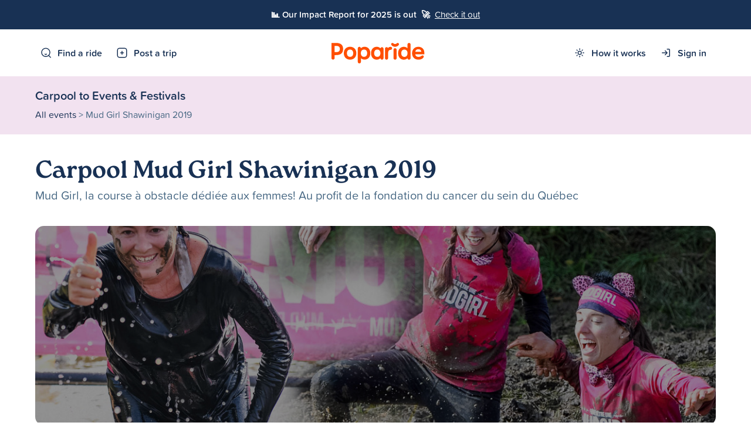

--- FILE ---
content_type: text/html; charset=utf-8
request_url: https://google.com/recaptcha/enterprise/anchor?ar=1&k=6Lc17GwoAAAAABT-Q59sU-VwSohh-ZTvHN5xEXwn&co=aHR0cHM6Ly93d3cucG9wYXJpZGUuY29tOjQ0Mw..&hl=en&v=PoyoqOPhxBO7pBk68S4YbpHZ&size=invisible&anchor-ms=20000&execute-ms=30000&cb=4itiw3781kqd
body_size: 48624
content:
<!DOCTYPE HTML><html dir="ltr" lang="en"><head><meta http-equiv="Content-Type" content="text/html; charset=UTF-8">
<meta http-equiv="X-UA-Compatible" content="IE=edge">
<title>reCAPTCHA</title>
<style type="text/css">
/* cyrillic-ext */
@font-face {
  font-family: 'Roboto';
  font-style: normal;
  font-weight: 400;
  font-stretch: 100%;
  src: url(//fonts.gstatic.com/s/roboto/v48/KFO7CnqEu92Fr1ME7kSn66aGLdTylUAMa3GUBHMdazTgWw.woff2) format('woff2');
  unicode-range: U+0460-052F, U+1C80-1C8A, U+20B4, U+2DE0-2DFF, U+A640-A69F, U+FE2E-FE2F;
}
/* cyrillic */
@font-face {
  font-family: 'Roboto';
  font-style: normal;
  font-weight: 400;
  font-stretch: 100%;
  src: url(//fonts.gstatic.com/s/roboto/v48/KFO7CnqEu92Fr1ME7kSn66aGLdTylUAMa3iUBHMdazTgWw.woff2) format('woff2');
  unicode-range: U+0301, U+0400-045F, U+0490-0491, U+04B0-04B1, U+2116;
}
/* greek-ext */
@font-face {
  font-family: 'Roboto';
  font-style: normal;
  font-weight: 400;
  font-stretch: 100%;
  src: url(//fonts.gstatic.com/s/roboto/v48/KFO7CnqEu92Fr1ME7kSn66aGLdTylUAMa3CUBHMdazTgWw.woff2) format('woff2');
  unicode-range: U+1F00-1FFF;
}
/* greek */
@font-face {
  font-family: 'Roboto';
  font-style: normal;
  font-weight: 400;
  font-stretch: 100%;
  src: url(//fonts.gstatic.com/s/roboto/v48/KFO7CnqEu92Fr1ME7kSn66aGLdTylUAMa3-UBHMdazTgWw.woff2) format('woff2');
  unicode-range: U+0370-0377, U+037A-037F, U+0384-038A, U+038C, U+038E-03A1, U+03A3-03FF;
}
/* math */
@font-face {
  font-family: 'Roboto';
  font-style: normal;
  font-weight: 400;
  font-stretch: 100%;
  src: url(//fonts.gstatic.com/s/roboto/v48/KFO7CnqEu92Fr1ME7kSn66aGLdTylUAMawCUBHMdazTgWw.woff2) format('woff2');
  unicode-range: U+0302-0303, U+0305, U+0307-0308, U+0310, U+0312, U+0315, U+031A, U+0326-0327, U+032C, U+032F-0330, U+0332-0333, U+0338, U+033A, U+0346, U+034D, U+0391-03A1, U+03A3-03A9, U+03B1-03C9, U+03D1, U+03D5-03D6, U+03F0-03F1, U+03F4-03F5, U+2016-2017, U+2034-2038, U+203C, U+2040, U+2043, U+2047, U+2050, U+2057, U+205F, U+2070-2071, U+2074-208E, U+2090-209C, U+20D0-20DC, U+20E1, U+20E5-20EF, U+2100-2112, U+2114-2115, U+2117-2121, U+2123-214F, U+2190, U+2192, U+2194-21AE, U+21B0-21E5, U+21F1-21F2, U+21F4-2211, U+2213-2214, U+2216-22FF, U+2308-230B, U+2310, U+2319, U+231C-2321, U+2336-237A, U+237C, U+2395, U+239B-23B7, U+23D0, U+23DC-23E1, U+2474-2475, U+25AF, U+25B3, U+25B7, U+25BD, U+25C1, U+25CA, U+25CC, U+25FB, U+266D-266F, U+27C0-27FF, U+2900-2AFF, U+2B0E-2B11, U+2B30-2B4C, U+2BFE, U+3030, U+FF5B, U+FF5D, U+1D400-1D7FF, U+1EE00-1EEFF;
}
/* symbols */
@font-face {
  font-family: 'Roboto';
  font-style: normal;
  font-weight: 400;
  font-stretch: 100%;
  src: url(//fonts.gstatic.com/s/roboto/v48/KFO7CnqEu92Fr1ME7kSn66aGLdTylUAMaxKUBHMdazTgWw.woff2) format('woff2');
  unicode-range: U+0001-000C, U+000E-001F, U+007F-009F, U+20DD-20E0, U+20E2-20E4, U+2150-218F, U+2190, U+2192, U+2194-2199, U+21AF, U+21E6-21F0, U+21F3, U+2218-2219, U+2299, U+22C4-22C6, U+2300-243F, U+2440-244A, U+2460-24FF, U+25A0-27BF, U+2800-28FF, U+2921-2922, U+2981, U+29BF, U+29EB, U+2B00-2BFF, U+4DC0-4DFF, U+FFF9-FFFB, U+10140-1018E, U+10190-1019C, U+101A0, U+101D0-101FD, U+102E0-102FB, U+10E60-10E7E, U+1D2C0-1D2D3, U+1D2E0-1D37F, U+1F000-1F0FF, U+1F100-1F1AD, U+1F1E6-1F1FF, U+1F30D-1F30F, U+1F315, U+1F31C, U+1F31E, U+1F320-1F32C, U+1F336, U+1F378, U+1F37D, U+1F382, U+1F393-1F39F, U+1F3A7-1F3A8, U+1F3AC-1F3AF, U+1F3C2, U+1F3C4-1F3C6, U+1F3CA-1F3CE, U+1F3D4-1F3E0, U+1F3ED, U+1F3F1-1F3F3, U+1F3F5-1F3F7, U+1F408, U+1F415, U+1F41F, U+1F426, U+1F43F, U+1F441-1F442, U+1F444, U+1F446-1F449, U+1F44C-1F44E, U+1F453, U+1F46A, U+1F47D, U+1F4A3, U+1F4B0, U+1F4B3, U+1F4B9, U+1F4BB, U+1F4BF, U+1F4C8-1F4CB, U+1F4D6, U+1F4DA, U+1F4DF, U+1F4E3-1F4E6, U+1F4EA-1F4ED, U+1F4F7, U+1F4F9-1F4FB, U+1F4FD-1F4FE, U+1F503, U+1F507-1F50B, U+1F50D, U+1F512-1F513, U+1F53E-1F54A, U+1F54F-1F5FA, U+1F610, U+1F650-1F67F, U+1F687, U+1F68D, U+1F691, U+1F694, U+1F698, U+1F6AD, U+1F6B2, U+1F6B9-1F6BA, U+1F6BC, U+1F6C6-1F6CF, U+1F6D3-1F6D7, U+1F6E0-1F6EA, U+1F6F0-1F6F3, U+1F6F7-1F6FC, U+1F700-1F7FF, U+1F800-1F80B, U+1F810-1F847, U+1F850-1F859, U+1F860-1F887, U+1F890-1F8AD, U+1F8B0-1F8BB, U+1F8C0-1F8C1, U+1F900-1F90B, U+1F93B, U+1F946, U+1F984, U+1F996, U+1F9E9, U+1FA00-1FA6F, U+1FA70-1FA7C, U+1FA80-1FA89, U+1FA8F-1FAC6, U+1FACE-1FADC, U+1FADF-1FAE9, U+1FAF0-1FAF8, U+1FB00-1FBFF;
}
/* vietnamese */
@font-face {
  font-family: 'Roboto';
  font-style: normal;
  font-weight: 400;
  font-stretch: 100%;
  src: url(//fonts.gstatic.com/s/roboto/v48/KFO7CnqEu92Fr1ME7kSn66aGLdTylUAMa3OUBHMdazTgWw.woff2) format('woff2');
  unicode-range: U+0102-0103, U+0110-0111, U+0128-0129, U+0168-0169, U+01A0-01A1, U+01AF-01B0, U+0300-0301, U+0303-0304, U+0308-0309, U+0323, U+0329, U+1EA0-1EF9, U+20AB;
}
/* latin-ext */
@font-face {
  font-family: 'Roboto';
  font-style: normal;
  font-weight: 400;
  font-stretch: 100%;
  src: url(//fonts.gstatic.com/s/roboto/v48/KFO7CnqEu92Fr1ME7kSn66aGLdTylUAMa3KUBHMdazTgWw.woff2) format('woff2');
  unicode-range: U+0100-02BA, U+02BD-02C5, U+02C7-02CC, U+02CE-02D7, U+02DD-02FF, U+0304, U+0308, U+0329, U+1D00-1DBF, U+1E00-1E9F, U+1EF2-1EFF, U+2020, U+20A0-20AB, U+20AD-20C0, U+2113, U+2C60-2C7F, U+A720-A7FF;
}
/* latin */
@font-face {
  font-family: 'Roboto';
  font-style: normal;
  font-weight: 400;
  font-stretch: 100%;
  src: url(//fonts.gstatic.com/s/roboto/v48/KFO7CnqEu92Fr1ME7kSn66aGLdTylUAMa3yUBHMdazQ.woff2) format('woff2');
  unicode-range: U+0000-00FF, U+0131, U+0152-0153, U+02BB-02BC, U+02C6, U+02DA, U+02DC, U+0304, U+0308, U+0329, U+2000-206F, U+20AC, U+2122, U+2191, U+2193, U+2212, U+2215, U+FEFF, U+FFFD;
}
/* cyrillic-ext */
@font-face {
  font-family: 'Roboto';
  font-style: normal;
  font-weight: 500;
  font-stretch: 100%;
  src: url(//fonts.gstatic.com/s/roboto/v48/KFO7CnqEu92Fr1ME7kSn66aGLdTylUAMa3GUBHMdazTgWw.woff2) format('woff2');
  unicode-range: U+0460-052F, U+1C80-1C8A, U+20B4, U+2DE0-2DFF, U+A640-A69F, U+FE2E-FE2F;
}
/* cyrillic */
@font-face {
  font-family: 'Roboto';
  font-style: normal;
  font-weight: 500;
  font-stretch: 100%;
  src: url(//fonts.gstatic.com/s/roboto/v48/KFO7CnqEu92Fr1ME7kSn66aGLdTylUAMa3iUBHMdazTgWw.woff2) format('woff2');
  unicode-range: U+0301, U+0400-045F, U+0490-0491, U+04B0-04B1, U+2116;
}
/* greek-ext */
@font-face {
  font-family: 'Roboto';
  font-style: normal;
  font-weight: 500;
  font-stretch: 100%;
  src: url(//fonts.gstatic.com/s/roboto/v48/KFO7CnqEu92Fr1ME7kSn66aGLdTylUAMa3CUBHMdazTgWw.woff2) format('woff2');
  unicode-range: U+1F00-1FFF;
}
/* greek */
@font-face {
  font-family: 'Roboto';
  font-style: normal;
  font-weight: 500;
  font-stretch: 100%;
  src: url(//fonts.gstatic.com/s/roboto/v48/KFO7CnqEu92Fr1ME7kSn66aGLdTylUAMa3-UBHMdazTgWw.woff2) format('woff2');
  unicode-range: U+0370-0377, U+037A-037F, U+0384-038A, U+038C, U+038E-03A1, U+03A3-03FF;
}
/* math */
@font-face {
  font-family: 'Roboto';
  font-style: normal;
  font-weight: 500;
  font-stretch: 100%;
  src: url(//fonts.gstatic.com/s/roboto/v48/KFO7CnqEu92Fr1ME7kSn66aGLdTylUAMawCUBHMdazTgWw.woff2) format('woff2');
  unicode-range: U+0302-0303, U+0305, U+0307-0308, U+0310, U+0312, U+0315, U+031A, U+0326-0327, U+032C, U+032F-0330, U+0332-0333, U+0338, U+033A, U+0346, U+034D, U+0391-03A1, U+03A3-03A9, U+03B1-03C9, U+03D1, U+03D5-03D6, U+03F0-03F1, U+03F4-03F5, U+2016-2017, U+2034-2038, U+203C, U+2040, U+2043, U+2047, U+2050, U+2057, U+205F, U+2070-2071, U+2074-208E, U+2090-209C, U+20D0-20DC, U+20E1, U+20E5-20EF, U+2100-2112, U+2114-2115, U+2117-2121, U+2123-214F, U+2190, U+2192, U+2194-21AE, U+21B0-21E5, U+21F1-21F2, U+21F4-2211, U+2213-2214, U+2216-22FF, U+2308-230B, U+2310, U+2319, U+231C-2321, U+2336-237A, U+237C, U+2395, U+239B-23B7, U+23D0, U+23DC-23E1, U+2474-2475, U+25AF, U+25B3, U+25B7, U+25BD, U+25C1, U+25CA, U+25CC, U+25FB, U+266D-266F, U+27C0-27FF, U+2900-2AFF, U+2B0E-2B11, U+2B30-2B4C, U+2BFE, U+3030, U+FF5B, U+FF5D, U+1D400-1D7FF, U+1EE00-1EEFF;
}
/* symbols */
@font-face {
  font-family: 'Roboto';
  font-style: normal;
  font-weight: 500;
  font-stretch: 100%;
  src: url(//fonts.gstatic.com/s/roboto/v48/KFO7CnqEu92Fr1ME7kSn66aGLdTylUAMaxKUBHMdazTgWw.woff2) format('woff2');
  unicode-range: U+0001-000C, U+000E-001F, U+007F-009F, U+20DD-20E0, U+20E2-20E4, U+2150-218F, U+2190, U+2192, U+2194-2199, U+21AF, U+21E6-21F0, U+21F3, U+2218-2219, U+2299, U+22C4-22C6, U+2300-243F, U+2440-244A, U+2460-24FF, U+25A0-27BF, U+2800-28FF, U+2921-2922, U+2981, U+29BF, U+29EB, U+2B00-2BFF, U+4DC0-4DFF, U+FFF9-FFFB, U+10140-1018E, U+10190-1019C, U+101A0, U+101D0-101FD, U+102E0-102FB, U+10E60-10E7E, U+1D2C0-1D2D3, U+1D2E0-1D37F, U+1F000-1F0FF, U+1F100-1F1AD, U+1F1E6-1F1FF, U+1F30D-1F30F, U+1F315, U+1F31C, U+1F31E, U+1F320-1F32C, U+1F336, U+1F378, U+1F37D, U+1F382, U+1F393-1F39F, U+1F3A7-1F3A8, U+1F3AC-1F3AF, U+1F3C2, U+1F3C4-1F3C6, U+1F3CA-1F3CE, U+1F3D4-1F3E0, U+1F3ED, U+1F3F1-1F3F3, U+1F3F5-1F3F7, U+1F408, U+1F415, U+1F41F, U+1F426, U+1F43F, U+1F441-1F442, U+1F444, U+1F446-1F449, U+1F44C-1F44E, U+1F453, U+1F46A, U+1F47D, U+1F4A3, U+1F4B0, U+1F4B3, U+1F4B9, U+1F4BB, U+1F4BF, U+1F4C8-1F4CB, U+1F4D6, U+1F4DA, U+1F4DF, U+1F4E3-1F4E6, U+1F4EA-1F4ED, U+1F4F7, U+1F4F9-1F4FB, U+1F4FD-1F4FE, U+1F503, U+1F507-1F50B, U+1F50D, U+1F512-1F513, U+1F53E-1F54A, U+1F54F-1F5FA, U+1F610, U+1F650-1F67F, U+1F687, U+1F68D, U+1F691, U+1F694, U+1F698, U+1F6AD, U+1F6B2, U+1F6B9-1F6BA, U+1F6BC, U+1F6C6-1F6CF, U+1F6D3-1F6D7, U+1F6E0-1F6EA, U+1F6F0-1F6F3, U+1F6F7-1F6FC, U+1F700-1F7FF, U+1F800-1F80B, U+1F810-1F847, U+1F850-1F859, U+1F860-1F887, U+1F890-1F8AD, U+1F8B0-1F8BB, U+1F8C0-1F8C1, U+1F900-1F90B, U+1F93B, U+1F946, U+1F984, U+1F996, U+1F9E9, U+1FA00-1FA6F, U+1FA70-1FA7C, U+1FA80-1FA89, U+1FA8F-1FAC6, U+1FACE-1FADC, U+1FADF-1FAE9, U+1FAF0-1FAF8, U+1FB00-1FBFF;
}
/* vietnamese */
@font-face {
  font-family: 'Roboto';
  font-style: normal;
  font-weight: 500;
  font-stretch: 100%;
  src: url(//fonts.gstatic.com/s/roboto/v48/KFO7CnqEu92Fr1ME7kSn66aGLdTylUAMa3OUBHMdazTgWw.woff2) format('woff2');
  unicode-range: U+0102-0103, U+0110-0111, U+0128-0129, U+0168-0169, U+01A0-01A1, U+01AF-01B0, U+0300-0301, U+0303-0304, U+0308-0309, U+0323, U+0329, U+1EA0-1EF9, U+20AB;
}
/* latin-ext */
@font-face {
  font-family: 'Roboto';
  font-style: normal;
  font-weight: 500;
  font-stretch: 100%;
  src: url(//fonts.gstatic.com/s/roboto/v48/KFO7CnqEu92Fr1ME7kSn66aGLdTylUAMa3KUBHMdazTgWw.woff2) format('woff2');
  unicode-range: U+0100-02BA, U+02BD-02C5, U+02C7-02CC, U+02CE-02D7, U+02DD-02FF, U+0304, U+0308, U+0329, U+1D00-1DBF, U+1E00-1E9F, U+1EF2-1EFF, U+2020, U+20A0-20AB, U+20AD-20C0, U+2113, U+2C60-2C7F, U+A720-A7FF;
}
/* latin */
@font-face {
  font-family: 'Roboto';
  font-style: normal;
  font-weight: 500;
  font-stretch: 100%;
  src: url(//fonts.gstatic.com/s/roboto/v48/KFO7CnqEu92Fr1ME7kSn66aGLdTylUAMa3yUBHMdazQ.woff2) format('woff2');
  unicode-range: U+0000-00FF, U+0131, U+0152-0153, U+02BB-02BC, U+02C6, U+02DA, U+02DC, U+0304, U+0308, U+0329, U+2000-206F, U+20AC, U+2122, U+2191, U+2193, U+2212, U+2215, U+FEFF, U+FFFD;
}
/* cyrillic-ext */
@font-face {
  font-family: 'Roboto';
  font-style: normal;
  font-weight: 900;
  font-stretch: 100%;
  src: url(//fonts.gstatic.com/s/roboto/v48/KFO7CnqEu92Fr1ME7kSn66aGLdTylUAMa3GUBHMdazTgWw.woff2) format('woff2');
  unicode-range: U+0460-052F, U+1C80-1C8A, U+20B4, U+2DE0-2DFF, U+A640-A69F, U+FE2E-FE2F;
}
/* cyrillic */
@font-face {
  font-family: 'Roboto';
  font-style: normal;
  font-weight: 900;
  font-stretch: 100%;
  src: url(//fonts.gstatic.com/s/roboto/v48/KFO7CnqEu92Fr1ME7kSn66aGLdTylUAMa3iUBHMdazTgWw.woff2) format('woff2');
  unicode-range: U+0301, U+0400-045F, U+0490-0491, U+04B0-04B1, U+2116;
}
/* greek-ext */
@font-face {
  font-family: 'Roboto';
  font-style: normal;
  font-weight: 900;
  font-stretch: 100%;
  src: url(//fonts.gstatic.com/s/roboto/v48/KFO7CnqEu92Fr1ME7kSn66aGLdTylUAMa3CUBHMdazTgWw.woff2) format('woff2');
  unicode-range: U+1F00-1FFF;
}
/* greek */
@font-face {
  font-family: 'Roboto';
  font-style: normal;
  font-weight: 900;
  font-stretch: 100%;
  src: url(//fonts.gstatic.com/s/roboto/v48/KFO7CnqEu92Fr1ME7kSn66aGLdTylUAMa3-UBHMdazTgWw.woff2) format('woff2');
  unicode-range: U+0370-0377, U+037A-037F, U+0384-038A, U+038C, U+038E-03A1, U+03A3-03FF;
}
/* math */
@font-face {
  font-family: 'Roboto';
  font-style: normal;
  font-weight: 900;
  font-stretch: 100%;
  src: url(//fonts.gstatic.com/s/roboto/v48/KFO7CnqEu92Fr1ME7kSn66aGLdTylUAMawCUBHMdazTgWw.woff2) format('woff2');
  unicode-range: U+0302-0303, U+0305, U+0307-0308, U+0310, U+0312, U+0315, U+031A, U+0326-0327, U+032C, U+032F-0330, U+0332-0333, U+0338, U+033A, U+0346, U+034D, U+0391-03A1, U+03A3-03A9, U+03B1-03C9, U+03D1, U+03D5-03D6, U+03F0-03F1, U+03F4-03F5, U+2016-2017, U+2034-2038, U+203C, U+2040, U+2043, U+2047, U+2050, U+2057, U+205F, U+2070-2071, U+2074-208E, U+2090-209C, U+20D0-20DC, U+20E1, U+20E5-20EF, U+2100-2112, U+2114-2115, U+2117-2121, U+2123-214F, U+2190, U+2192, U+2194-21AE, U+21B0-21E5, U+21F1-21F2, U+21F4-2211, U+2213-2214, U+2216-22FF, U+2308-230B, U+2310, U+2319, U+231C-2321, U+2336-237A, U+237C, U+2395, U+239B-23B7, U+23D0, U+23DC-23E1, U+2474-2475, U+25AF, U+25B3, U+25B7, U+25BD, U+25C1, U+25CA, U+25CC, U+25FB, U+266D-266F, U+27C0-27FF, U+2900-2AFF, U+2B0E-2B11, U+2B30-2B4C, U+2BFE, U+3030, U+FF5B, U+FF5D, U+1D400-1D7FF, U+1EE00-1EEFF;
}
/* symbols */
@font-face {
  font-family: 'Roboto';
  font-style: normal;
  font-weight: 900;
  font-stretch: 100%;
  src: url(//fonts.gstatic.com/s/roboto/v48/KFO7CnqEu92Fr1ME7kSn66aGLdTylUAMaxKUBHMdazTgWw.woff2) format('woff2');
  unicode-range: U+0001-000C, U+000E-001F, U+007F-009F, U+20DD-20E0, U+20E2-20E4, U+2150-218F, U+2190, U+2192, U+2194-2199, U+21AF, U+21E6-21F0, U+21F3, U+2218-2219, U+2299, U+22C4-22C6, U+2300-243F, U+2440-244A, U+2460-24FF, U+25A0-27BF, U+2800-28FF, U+2921-2922, U+2981, U+29BF, U+29EB, U+2B00-2BFF, U+4DC0-4DFF, U+FFF9-FFFB, U+10140-1018E, U+10190-1019C, U+101A0, U+101D0-101FD, U+102E0-102FB, U+10E60-10E7E, U+1D2C0-1D2D3, U+1D2E0-1D37F, U+1F000-1F0FF, U+1F100-1F1AD, U+1F1E6-1F1FF, U+1F30D-1F30F, U+1F315, U+1F31C, U+1F31E, U+1F320-1F32C, U+1F336, U+1F378, U+1F37D, U+1F382, U+1F393-1F39F, U+1F3A7-1F3A8, U+1F3AC-1F3AF, U+1F3C2, U+1F3C4-1F3C6, U+1F3CA-1F3CE, U+1F3D4-1F3E0, U+1F3ED, U+1F3F1-1F3F3, U+1F3F5-1F3F7, U+1F408, U+1F415, U+1F41F, U+1F426, U+1F43F, U+1F441-1F442, U+1F444, U+1F446-1F449, U+1F44C-1F44E, U+1F453, U+1F46A, U+1F47D, U+1F4A3, U+1F4B0, U+1F4B3, U+1F4B9, U+1F4BB, U+1F4BF, U+1F4C8-1F4CB, U+1F4D6, U+1F4DA, U+1F4DF, U+1F4E3-1F4E6, U+1F4EA-1F4ED, U+1F4F7, U+1F4F9-1F4FB, U+1F4FD-1F4FE, U+1F503, U+1F507-1F50B, U+1F50D, U+1F512-1F513, U+1F53E-1F54A, U+1F54F-1F5FA, U+1F610, U+1F650-1F67F, U+1F687, U+1F68D, U+1F691, U+1F694, U+1F698, U+1F6AD, U+1F6B2, U+1F6B9-1F6BA, U+1F6BC, U+1F6C6-1F6CF, U+1F6D3-1F6D7, U+1F6E0-1F6EA, U+1F6F0-1F6F3, U+1F6F7-1F6FC, U+1F700-1F7FF, U+1F800-1F80B, U+1F810-1F847, U+1F850-1F859, U+1F860-1F887, U+1F890-1F8AD, U+1F8B0-1F8BB, U+1F8C0-1F8C1, U+1F900-1F90B, U+1F93B, U+1F946, U+1F984, U+1F996, U+1F9E9, U+1FA00-1FA6F, U+1FA70-1FA7C, U+1FA80-1FA89, U+1FA8F-1FAC6, U+1FACE-1FADC, U+1FADF-1FAE9, U+1FAF0-1FAF8, U+1FB00-1FBFF;
}
/* vietnamese */
@font-face {
  font-family: 'Roboto';
  font-style: normal;
  font-weight: 900;
  font-stretch: 100%;
  src: url(//fonts.gstatic.com/s/roboto/v48/KFO7CnqEu92Fr1ME7kSn66aGLdTylUAMa3OUBHMdazTgWw.woff2) format('woff2');
  unicode-range: U+0102-0103, U+0110-0111, U+0128-0129, U+0168-0169, U+01A0-01A1, U+01AF-01B0, U+0300-0301, U+0303-0304, U+0308-0309, U+0323, U+0329, U+1EA0-1EF9, U+20AB;
}
/* latin-ext */
@font-face {
  font-family: 'Roboto';
  font-style: normal;
  font-weight: 900;
  font-stretch: 100%;
  src: url(//fonts.gstatic.com/s/roboto/v48/KFO7CnqEu92Fr1ME7kSn66aGLdTylUAMa3KUBHMdazTgWw.woff2) format('woff2');
  unicode-range: U+0100-02BA, U+02BD-02C5, U+02C7-02CC, U+02CE-02D7, U+02DD-02FF, U+0304, U+0308, U+0329, U+1D00-1DBF, U+1E00-1E9F, U+1EF2-1EFF, U+2020, U+20A0-20AB, U+20AD-20C0, U+2113, U+2C60-2C7F, U+A720-A7FF;
}
/* latin */
@font-face {
  font-family: 'Roboto';
  font-style: normal;
  font-weight: 900;
  font-stretch: 100%;
  src: url(//fonts.gstatic.com/s/roboto/v48/KFO7CnqEu92Fr1ME7kSn66aGLdTylUAMa3yUBHMdazQ.woff2) format('woff2');
  unicode-range: U+0000-00FF, U+0131, U+0152-0153, U+02BB-02BC, U+02C6, U+02DA, U+02DC, U+0304, U+0308, U+0329, U+2000-206F, U+20AC, U+2122, U+2191, U+2193, U+2212, U+2215, U+FEFF, U+FFFD;
}

</style>
<link rel="stylesheet" type="text/css" href="https://www.gstatic.com/recaptcha/releases/PoyoqOPhxBO7pBk68S4YbpHZ/styles__ltr.css">
<script nonce="18qKeAMTkkiSSWCuL7rOvw" type="text/javascript">window['__recaptcha_api'] = 'https://google.com/recaptcha/enterprise/';</script>
<script type="text/javascript" src="https://www.gstatic.com/recaptcha/releases/PoyoqOPhxBO7pBk68S4YbpHZ/recaptcha__en.js" nonce="18qKeAMTkkiSSWCuL7rOvw">
      
    </script></head>
<body><div id="rc-anchor-alert" class="rc-anchor-alert"></div>
<input type="hidden" id="recaptcha-token" value="[base64]">
<script type="text/javascript" nonce="18qKeAMTkkiSSWCuL7rOvw">
      recaptcha.anchor.Main.init("[\x22ainput\x22,[\x22bgdata\x22,\x22\x22,\[base64]/[base64]/[base64]/KE4oMTI0LHYsdi5HKSxMWihsLHYpKTpOKDEyNCx2LGwpLFYpLHYpLFQpKSxGKDE3MSx2KX0scjc9ZnVuY3Rpb24obCl7cmV0dXJuIGx9LEM9ZnVuY3Rpb24obCxWLHYpe04odixsLFYpLFZbYWtdPTI3OTZ9LG49ZnVuY3Rpb24obCxWKXtWLlg9KChWLlg/[base64]/[base64]/[base64]/[base64]/[base64]/[base64]/[base64]/[base64]/[base64]/[base64]/[base64]\\u003d\x22,\[base64]\\u003d\\u003d\x22,\x22TxNPNcKLwqDDqGgIeHA/wogKOmbDjEvCnCljU8O6w7M+w6nCuH3DoXDCpzXDpkrCjCfDj8KtScKcWxoAw4APCShpw4MBw74BM8KPLgEJbUU1CSUXwr7Cm1DDjwrCpsOcw6EvwpQMw6zDisK0w4dsRMOowqvDu8OEPg7CnmbDnMK1wqA8wpc0w4Q/A07CtWBqw50OfxbCmMOpEsOKWHnCul4IIMOawqI7dW8iDcODw4bCvyUvwobDtcKsw4vDjMOyDRtWW8KowrzCssO8ZD/[base64]/DrQjDgCo5FsKIB8O1Qj3DgcKLEGYbw4zCgT7Cjmkuwr/DvMKcw7kKwq3CuMOJOcKKNMKQEsOGwrMhKz7CqUhtYg7Cs8O8ahE6P8KDwosqwqMlQcO2w5pXw711wpJTVcOFAcK8w7NdbzZuw7J9woHCucO7S8OjZSXCjsOUw5daw7/DjcKPZ8Otw5PDq8OKwo4+w77CoMOvBEXDp3wzwqPDgsO9Z2Jpc8OYC0XDm8Kewqhfw6vDjMOTwrcGwqTDtEJ4w7Fgwp0FwqsaUC7CiWnCukrClFzCqMOidELCvU9RbsKJeCPCjsO/w4oJDBNhYXlVLMOUw7DCvMO8LnjDii4PGksMYHLClDNLUiIFXQUyUcKUPnjDncO3IMKHwo/[base64]/CnHUyFWXDq8K2OcO/Wy/DrF96KcKVwqpGMgnClxZLw5pDw5rCncO5wptpXWzCvA/CvSgrw4fDkj0VwpXDm19Rwp/[base64]/[base64]/ClsKBwoXCjsKmf3nDshXCnMKVw4LCqsOFVsOrw44uwofCicKNFWgEYzIKOcKJwpjCpi/Dg2PDtQ0EwrUUwp7CoMOeJ8K+KirDtHM7b8OXwrrCsWBIYGcLwq/[base64]/Cr8KTaR3Ck8KGw4hpwpHDhxYSw5xQHHAjTE3ConHCvUUhw64pXsOzAQsvwrrCiMOWwo7CvAAPHsKHw4hMTm8fwqbCtMKpwpjDhMOEw4DCpsO+w57DvcKUUXRkwprClixZEwXDu8O+LcOtw4DDj8O/w6VIwpbCscKywrvCpMK2AGLCoBh8w4zDrV7CiFzDvsOQw64LbcKtUsKGJnTCmAsdw63DjsOhwphfw77DksK2wrzDlFNUCcOmwr/Cs8KUwox8R8OAcHHCr8OeMX/DjMKYKsOlUl1ZB1h0w41jaUYGEcOGTsKXwqXCpsKtw4NWE8K3VMOmMQFSJMOQwojDtkHDtGnCnXHCiWxeCMOXScOQw59Cw4wnwqpbAy3CmMOkVS3Dn8OuWsKOw4ZTw4w6AsKAw7PCm8O8wqrDvCXDocKCw6jCv8KeT03CnV4MXsOMwr/[base64]/FFXClWDCs8KFEsK7wprDh8OBwp7Dm8OZaDrCmMKzQxjCqMODwol+wqbDvsK9wrB+bcKpwqFUwrQ2wqnCin4tw45nHcOcwoozE8KRw5TCpcKFwoU/wqrCi8OPRsOBwp1mwp7Cuy5cIMOVw4gWw6jCqWfDk1vDgB8pwp92RF3CkljDiwg1wobDjsO3RC9Qw5AZDGnCmcOLw4TCuRPDhGbDpS/CksOlwrhTw5Akw7rCiFTCkcKTdMK/w7MIIl1gw6QJwphzTEh/ZcKHw5hywofDvyMXwp3CuXzCuVfCoEdJwqDCiMKRw5PCoCwswqpvwq9cS8Oaw77CvsOQwrbDosK5TFtbwrvCvMKAYD/Dh8Ogw5UtwrrDpsKHw6pxc0jCiMKMPQzCv8KVwrF5bkt6w5VzFMOFw7TCvMOUOno8wqIPe8Oxw6d9Gnsaw7lhcXvDrMKjOi7Dm2MJecO+wpzCk8OXw7/[base64]/Cv8OQP2EGw4vDgMKVO2bCm8Ksw7c7VGTDjnjCsMK/wpfCiTMXwqvCqDLCucOzw7YowqEYw73DsjgHFMKPw7jDk2oNPcOaTcKBJwvCgMKOECvCg8K/w4AwwqEgPQTDgMOLwqolDcOLwrEjIcOvYMOrYsKzGHVvw51Hw4JmwoTDtDjDri/CmMKcwo7Cv8K9acKrw7fDpErDjsKdTsKEYmU2BhEJO8KdwovDnAMHw5rCmHzChjLCqApawpLDqcONw4ltKXQiw5bCn17DlcKFKUIxw4lbbcKRw6Ucw7Nlw4TDukXDiRwDw5Vgwr8bwpXCnMKVwoHDk8Odw6IFMcORw6bCmyDCmcO8eU7DpmrDqsK/QhjCk8O/[base64]/CgHLCpy9Zw5fDjVgrC3XCj3ZPwq/CjlPDpW7DucO2bUA4w6LChS7DjTnDocKHw6vCosKnw7BhwrdNBnjDj1N8w6TCgMK9EsKDw7DCgsKPwoEiOcOeEMK6wqBow68Fc0R0Wg/CjcOAw4/[base64]/DisObwopPw6UewrHDnWXDn2lFw5kYGz/DoDk2MsOtwpjDknIXw5PCqsO9T1Jzw4rCi8Okw4/CocOBDz5Swo9Uwp3DsGRiRk7CgAzCmMO7wqnCtxBOL8KYG8Ouw5nDjVPCngbCqcKKClQfw61OPkHDqMOFXMONw7HDjXzDpcKtw7QgHHpow6rDnsOwwrcTwobDt0vDnnHDqX4Jw7LDpcKIworCl8Kvw7bDtnM/w5UdTsKgBlLCoibDnEIqwqoKHGs/PMKywpBCPVgdR1zCkwHCpcKcOcOBanjCsGMWwopOw4LCpWN1w7orYSfCpcKZwpB4w6fDv8O7Y0cEwq3DrcKcw7YAKMOnw61Vw7/[base64]/DucO4w7vChFpIw6LCqMKMFjDDvcOtw5hRKcKGSgwxPcKecMOUw4PCsUQ8NsOsUMOwwp7CkjnCsMO6RMOhGhDCrcK6KMKxw5w/f3sAUcKCZMOBw57CvMOwwqpHT8KDT8Oow552w6HDgcKkPkLCkRI/wpF0CnMvw4HDlybCp8OUYVg2wqYtDkjDqcObwo7CocKowobCt8K/[base64]/[base64]/GMKvRcOnw4fCnAZxBcKIwqzCrsKDwpddwrrDmjgcQ8KheHw+FMOfw5k0HcOnesOzBVvDp0VbOsK+aSjDmcKpMC/CqsK9w4bDpsKIGMO0wp7DkmLCtMOUw7rDkBPDp1XCuMO2PcK1w6gXQzdEwqoLUCtFw7/DgsKZw57DlsObwobCnMOfw7xXbMO3wpjCq8Onw6hiVHbDnCUvFFxmw5lpw48awqfCkWbCpm0fSFPDmsKcXQrCig/[base64]/[base64]/DkMKnwooHOQPDj8KtIMKGIEXCkAfDvsOwfhp8FkHDocK8wpl3wrIcMcOQCcOYw77DhsKqc29WwqJJXMOMCMKVw6PCpCRgEMKxw51DFAgdKMOXw4TCjkfDoMOKw6/DhMKSw6jChcKGK8KGTSMwJFDCq8KUwqIAbMOMwrfCuF3CnMKZw6fDlcKHwrHDhcKhw6zDtsKjwpMSwo9ewqnCs8OcYmLDvsOFICh4wohWPxM7w4HDrFrCuWHDj8OGw6kyaXjCrjdVw5fCsn/[base64]/D2VXZsKlXRjDtMOgw5DCusKCw4DDj8O6wrHCtmrCl8OELADCmyosHmtnwq/DiMOaJsOZBcKkLUfDjMKgw4kRasKLCEN3e8KYTMKRTiXCm0zDosOewpfDqcO1VsOGwq7DqsKow5bDsxErwrgtw7YXMVJvchhpwqPDizrCvCfChgDDhBnDsmvDnCbDscO0w4A6dVDCkGxjH8KmwpgBworDqMK/wqE0wr8UPMOgZsKnwpJ8KcKFwpDCksKxw4lBw5Fvw7snwoRtSsOqwpZOFmjDsXMjw6LDki7CvMO7wqAyG3vCoydBwr5swq4QPMO/acOhwq55w4tew6hxwrlNf1TDiyjCmHzDh1pjwpDDjsK3WcKEw7bDk8KKw6PDnMK+wqrDkMKdwqXDn8OFCW92eWpvwrzCjD57eMKPHMK/LMK7wrk3wqfDvjIgw7IEwptQw41LY3V2w7NTYSttMMKteMOxIEt0wr3Dm8O3w6rDo0otaMOoehjCtMOWOcOdWRfCgsOcwocOFMOkT8Kiw54pdsKUX8Otw7I8w7NIwq3Du8OKwrXCuRbDtcKhw7RiBMOvY8Kma8K7EH/[base64]/wrcJb2MXPl0/wrEPw6dPw7EdM0PDnMKmbMK4w69cwovCj8K0w6PCr1ETwonCq8KGDcO1wqHCosOoC1vDkXzDqsK6w7vDmsOPeMOJPQXCqsK/wqrDhxrCh8OfFR7CssK3aEQkw4Ehw7HDhUzDsXXDjMKcw6wGL3DDmX3DisOyTMOwUMKyT8OjJgDDiHsowrJxY8KGMAdjYCRxwo/CkMK2OG3ChcOCw73DicKOdWEkRxrDpsOoAsO1RCcIJllbw4jCuBwpw4/DvMOKWAAuw6vDqMK2w6ZzwowBw5nCgBlLw6gdS2lyw7bCpsKewqXDsjjDgw15LcKiAMK9w5PDo8OLw6ZwGVVOOSQ1F8KeUcKEDsKPOlLCrMOVfsK4EsODwqvChjfDgBk2YUZjw5/Ds8OQNw3CjcKlcxHCn8KVdi3DsCDDpHfDkSDCssK3w4Agw6LColpldmrDjMOeZMKAwrBRKRjCoMKSLxM3wqkfITg6FEwww5LCp8OlwoZgwo3DgcODGMOnWMKhNzTCi8K/[base64]/[base64]/woLDqSTDniw/w5rCiFjDucO2VsKCwqx1wqPDpMKfwq0zwrfCmsKnw6FBw5d3wpHCj8O1w6nCphbDqjzCvsO+UxrCnMKIC8OgwpzCilfDkMK1w4J4WcKZw4UfJsO8c8K/wqgWNsKzw7XDn8KvYSjDqHrDv1oRw7UPUQpRJRzDl0zCvcOsWgROw5JMw4l1w7TDh8Klw5kfNcOYw7Rqwpo4wrbCvzHDgHLCtsKUw6DDv0rDn8OlwpPCpB3ChsOGYcKDGwjCsw/CiX/DisOCOVtAw4vDhsO3w6pbDA1BwovDsnnDncKicRHCksOjw4TCs8Kywo7ChsKUwpUXwpTCglrClA3DvEfDl8O7M0nDqcK/OMKoRsOxFUxOw7nCklnCgQoBw5/Ch8KhwrB5CMKILAZKBMKSw7s+wrLCmcOWLMKsfw5ewqvDnkvDi343AgLDlMO1wrBgw5FTwqjCp0HCksOnbcOuwqo6KsOTGcKyw6LDmTclJsO/FEzCuC3CszQ4YMOdw7HDik0HWsK8wp1pBsOdchbCkcKmEsKwUsO4OyDCrsK9N8OlG2AodzfDlMK4MsOFw457BzVuw4slcMKfw43Dk8OwHsOawqAEZ3HDrFvCh3BSKcK8IMOSw43DthPDjcKKHcO8GGDCm8O3GEUYSBrCmSPCssOTw6rCuQLCgB9DwpZ1IhM/[base64]/[base64]/wqDCgU1mOGhkJDNWG2nCvcKyYCwQEEHDoW3CiyLDgMOQHmxOPhEIa8KCw57DgVhQMD8zw47CtsK+PMOvw7YBYMOgbXI1YHLCscKhC2vCjDl4UsK9w7jCncK1NcKAA8KTAg3Dt8KHwrjDmT/CrX9gSsKBwr7DvcOMwqFMw4wAwp/CqgvDkXJRB8OCwqHCvcK7LTJRecKpw6p5wrbDoXHCh8KpX2cdw6kgwpFMdMKadC45TcOGDsOOw5PCmyFqwpMewoHDgmRdwqwYw7nDrcKRfMKKwrfDgCxnwq9pZzACw4nCo8KmwqXDusKTRBLDin7CjMKcejhrNEXDksOBB8KHC05ZEAIcL1HDgMOJIFEHI25WwpvCu3/[base64]/CmsKlEsO5OMKYMRTCisOHwptuwoMSwo5ESyzChxfClzcoDsO7EzLDpMKqMsK/YnHChcKHPsODR1bDgsO4fCbDkCzDvsOsPMKZFhTDlMK3Sm0scFM7fsOiJAM+w79IR8KBw4VFw47CvicUwr/CqMKRw5vDpsK0L8KHUAYcI1AFfz7DgsO9GBhNCMKWK2nCvsKdwqHDsDVIw4nCr8OYfjM4wo4WH8KCW8KgHTjCncODw701PkXCmsOSd8Kgwo5hwr/DtErCmUbCjhMNw582worDr8OYw4I5FXHDmsOiwojDqzVsw7jDi8KfHsKKw7bDqwjDqsOEw43CrsK3wojDj8OCwq/DlXrCj8OCw6VKOzcLwrLDpMKXw7TDsFYhYCLCjUBue8KgMMOIw57Du8Ktwo1xw7h/AcOGKDXChC/Ct23Cq8KQZ8OYwrtxGMOfbsOYwqDCmcOmEMOif8KIw4fDvF8uAsOpZSLCqxnDkyHCgxkZw5QOBGTDnsKBwozCvsOtIsKOWsKTZMKLPcK9MVdiw6UucXchwr/[base64]/Cu8KGw4rCjsOgw6ZffMKYw6Z9VcOtJXpHVGvCtVPCpT/DjsKvwq7Cg8KHwqPCsxJOHsO7aAnDj8KUw6BuJUvCmgbDpU3CpcKkwpTDpsKuw7tFLBTCuRfCvBhXPcKkwqDDriXCjU7Cik5SNsOVwrIpCSY5P8KvwroNw4rCrcOCw71ewqHCiAEWwrjDpjDCssK3w7J0RkLCvwfChXvCszrDpcOjw5p7wqDCknBVNsKiSiPDl0h1BV/DribDp8O5w4/CgMOjwqbCugfCslU+ZcOGwrXDlMO9OcKqwqBfw4jDlcOBwrFYwpcJw6JVGsOjwqtxU8Oxwpc+w6Mwe8KFw7JJw6jDtlkCwqHDocKiLkbCjRY9PQTCuMO9RsOUw7jCvcOKwqFPAVXDnMOKwpjCtcKifsOnDUrCly5Tw7F8wo/Cj8K3wr7CksKwd8KCwrt/wpIvwqXCisO+RxxfZ3Vfw5VjwocZwqnCpMKiw4zDtyzDi0LDisOOJi/ClcKERcOoRsKVQMK4fXvDvMOawoo8wprCgU1iGD/DhMKPw7ktDsKGbkrChh/[base64]/DhgDCksOKwqvDicOQVyAsw7bCj3/[base64]/CtxI/NsKeLzfCtVfCr2AZHXvCmMKxw7Yyw7pkCcO/QwXDmMO0w6fDgMK/WnzDj8O/wrtwwqgjPHFiN8ObWT0+wrfCs8OOEyltZiN5R8KUF8OwBjbDtz5qAMOhI8OtbAEiwrzDscKEMMOUw6tpT23Cvk9GZ0LDhsOVw6vDoTzDgF3DvEfChcOKFBRtU8KCTRIxwpIFwo3DpcOuJMKbP8KmJn1hwpfCvmsuBMKJw4bCusK/[base64]/CrcOAfz3CiAZjUMKCBEHCocOPwotmFsK9wqxAw4fDlsOVLwkVw6TCtcKlHGoMw4/[base64]/VHHDhcKWYHxwPcKMR8K2wpbCucOrw6zChnkcNlbDqMKiwqdEwqXDs2zCgsKdw5vDksOIwrQew5jDo8OKRyfCiAVfEQzDtyxGw41+OE/DmBDCosKrVjjDucKJwqk0Hjl/K8OPLsOTw7XDtsKLwqHCnmoBGGrCn8KjFcKZwrIEblrCq8OHwobDnyIiUifDrMOcU8KywpDCiDR5wrVCwqLCrcOsdsOqwp/Chl7CtSANw7bDoDxRwpnDhcKdwpDCocKUfMO5wrLCihPCrWDDhU1qw4HClFLCkcKOESceHcONw6DDqwpbFyfDmsOuIsKSwo7DmQrDgsO1LMOsAWdoWMOYVcKjcSkyYsOBIsKJwrrCv8KCwovCvAFGw79Cw5HDp8O7HcK7e8KuEsOGFsOEeMOvw7LDvD/[base64]/CuSPCoRdMZ3TCoV/CuhjCg8OmDzLDsMKWw7zDnVx2w5d5w4rCoRXCvMKcQcO4w4/Dt8OkwrvDqCZgw7jDrjJxw5jCm8KEwovCgUtrwrzCr3fCjsK2LMKiwpHClWcgwoxfUGXCn8KKwoADwqJQX08jw5XCj3Z7wp0nwoDDjxN0JRI7wqZBwpvCiiAOw41tw7jDlVXDkcOdGMOUw6/DnMKnUsOdw4MvEsKKwpITwpYaw5XCkMOnKXFuwp3CmMOBw4U7w6DCuQfDv8KLCi/[base64]/[base64]/DvsO1woLDp8OpwoAXEMOBwo11wqIUwp5edsOGKMKvw4DDlcKdwq/DtVPCoMO7woPDvMKPw74YUjUIwqnCr1rDjsOFVn57a8OdYRQOw4bDvsOpwpzDvCdDw5oawoN1wpTDhMKEBlIJw6HDlsOUd8OHw4pcCD/CpcOjPjAbw6BSecKowrHDryXClA/[base64]/ccK0OD3CmGjCpG3Do8KOw7HDgcOXEcKPwrQ+PcOACMO7wpLCuWfCiiFgPMKawptAL2ZTYH4KIsOrHW3DtcOhw6Y9w5Z1w6paHgPDrgnCrMK+w7jCmVoWw4/Crnpdw6/DkV7DpwY5dRvDncKMwqjClcKYwrliw5/[base64]/K102w5HDl8O3w4vDg8OKw7Q+w6DCucODw4fDssORNEJZw7lBBsOqw43DtAHDusK+w4JiwoFDJcO/[base64]/V2dAwr4lwoDDii59RnTDgiHDt8KfIsKEwpLCglhoTcOswoN2cMKvDgDDqCsiHGVVeHXCmMKYw4DDh8Kcw4nDvMOZfcOHbEoxw5LCpUdzwooYR8K3RlnCo8K2w4zDmMKHw7DCr8OFKMKQEsO/w7fCmzTCqsKLw7VJf0FvwoLDiMKQc8OZCMKfEMKtw6oCEkNGdQBAS1fDmxbDin/Cv8KZwonCpULDsMOzasKpV8O9ZzYowr4OWgwdwqwcwqLDk8O7wpl1a3HDuMO4wqXCtm7DgcOQwo5fTsO/woNIJ8OMdD/CoBJ5wqxge1nDuyHCkTLCvsOubsK5IFjDmcOLwqHDuElew7fCs8OZwqnCuMO8acKcJ1dIHsKrw705JjbConnCklzDtMOvDl0gwqcWdAB+DMKNwqPCi8OYMmTCkCp8ZiEbO2DDvl0GL2XCrFbDtDFAHUHDqcKCwqPDssKewq/Cu2wKw4TCusKcwpUeDMO1RcKkw6wDw5ZQwpvDr8OtwoRFHBlOAcKIXjAewr1uwoBoPRReQE3CrHLCucOUwrpvaWwIw5/[base64]/NknDjcOCw7LDi8OqwrzDtgBGwolbw7HDkXvDh8OxTsK5wrvDo8K2RMOIfXg9IcObwrnDvCjDisOtaMKNw795wqQJwpLDkMOzw6/DtHnCksKhJMKLw6jDnMOKb8OCw5Vsw5I+w5RALsK1wrhKwrodVnbCtlDDm8OFecOMw5TDgGrCpQR5SHbDrMO0w7zCvMOywqjCoMKNwqfDgjfDmxcVwosTw4DDt8K4w6TCpsOqwrbDkT3Dg8OCNGBkbyh8w6vDuS3Ck8KhfMOgWsOAw7/CjcOnOMKPw6vCv37DqsOwbsOSPTnDon0Ywqs1wrV+R8OMwobCghApwql8DRZOwp7CiXDDv8KKR8OVw47DmAgOcAnDqTZNbGLDhW84wqF+T8Orw7BidMKzwrwtwp0GBcKkMcKjw5vDqMKtwpVQEH3DlE/DiGwjXFQww44Iw5XCtsK+w6U/QcOIw4PDtinCgy3CjHXDg8K3wqV8w7vCmcOJd8KcMMOLwqMawqEZKkXDhsOBwpPCsMKaPVTDr8KIwqfDigRNw58mw7Uhw4daDHUVwp/DhcKVTSVgw54KSDVYPMK7acOtwokdUmjDr8OMeXnCokoTAcOZHkzCucOiJMKxejJGdlbDlMKXcHtmw57CuBPCs8OBfljDqMKrXi1sw51/wrkhw5wyw4xRcMOkC3vDt8KGZ8OKK0gYwrTDvzHDj8K+wopTwo8dOMOUwrddwrpzw7nDnsO0w7ElT2Z9w6vCkcKAf8KPdwPCnTFCwo3CgsKkw4wGAht8w6rDp8OyUwFcwq/DvMKoXMOyw5TDl39nYmnClsO7SsKfw6PDlyfCjMO7wpzCl8OjRVJcRcKjwookwqrDiMK1wofCh23DksK3wp4ResOCwo9TH8K/wrF2LcKzLcOdw4A7FMKvO8OPwqzCkmIZw4NFwpshwoQoNsOYw55rw44Uw7FHwpPCv8OtwoFACV/DucKQw6IneMKxw743wo8Pw5HCuEbCq2BNwozDocKvw4xrw7URA8KcQ8Kyw5fClFLCmVPDl3LDicKtXcO/c8KmOcK1KcOMw7h9w6zCisKKw4DCosOcw7nDkMOdXyQww4ZmccO3I23DmMKqQVjDtXkedsKSPcKnWcKFw6h6w5sDw6Rbw7lrHQEtcyzCh2ITwp/DvsKjfDHDjj/DjMOUwpRrwpXDhwrDssOTCsK7IxwTC8KRZsKlPxXDuWbDpWhhOMOdw6TDscOTwpLDkRLCq8Oiw7bDj1bCrCdDw6UKw78WwqNKw5XDjMK7wozDt8OvwosuaiAyJ1zCscO2wqYtesKICkslw7kdw5fDksKyw58Mw54HwofCmMOMwoHCisO/[base64]/ChMK7wpjDqcKuw4zDtsOIw6w9w7DCpmrClsKmVcONwppsw5MAw4hQBsO7QEHDoBQqw4LCtMOEUFzCuUZ7wr8XPcOmw6XDmhDCmcKDbAzDicK6QHbDm8OvJzjCsTzDp0J8bcKWw6R+w6HDk3HCpsKfwr/CvsKsdsOfwqlCw4XDtcKOwr5hw7jCjsKPX8Ocw64+aMOsciIqw7PClMKJwqQ2NFXDtUPCjnNHJypewpfDhsO5wr/Ct8OvU8K1w4DCiRMaKcO/wq50wpnDncKWJkzDvcKRwqvCuTtZw67CilJRwp41PMKXw5AjAsOKFMKVKsOKFMOEw5zDuyjCvcO2SUM6PULDnsOySsOLPlY4Tzwkw45Owo5Ja8Ofw6MRbxlTNMOOZ8O0w6vDpSfCvsOcwr/CkyfDnyrCoMKzPsO1wo5nCsKHecKWdA/[base64]/[base64]/CkELDusKpw7Fpw4HDoMOVwol+IcKCwoJGw4TDqMO1WmDCuBjDt8OswplIVBfChcOBJyjDusOdUsKtPiJUVMKDwpHCtMKTDk/CksO2wqcvS2/DrcO2MAnDosKiWSDDnsKEwqhNwr3Dl2rDuTBawrEUDMOqwr5vw7J8CsOZXEpLQlM7TsO0Y0w4cMOEw60DSD/Dsk3CmzEcFRwCw67CuMKMVcKcw6FMNcKNwo8yXzjCl0bCvlFNwohNwqLCr0TCocOqw5PCnBDDu1HCix9GB8KycMOlw5QoFirDp8KmacOfwpXClhZzw7/[base64]/DuQJDw6ATNybCtX3Dm8Kqwo5mKDAEHB7Dm3XCiCnCocOURsKDwpHClS8MwpLCq8OeVcK0P8OxwpFmNMO1HUMnPsOcwpBpMT1tP8OewoB0LToRw43DhUcHw5/[base64]/wqsdw6jCrsOJw6/CnFfDlyvDjMK5aMKxCUphEnTCmRnDicKZTkp6T2t0LmrCsRYtS1Ykw7XCpsKvBsKeKiUWw5LDhFXDvk7Ct8K5w47Dihh3ccOIw6tUXcKTEFDCnXrCrsOcwq59w6/CtXzCvMKTbHUtw4XCmcOeUcOHFsOgwr/CiBDCkjUKDFnCgcOww6fDu8KSBynDkcOfwr/[base64]/[base64]/w5VPAXcAwrDCkMK4wpzCtCULWEoPK0/CjcKuwofCisOXwrFyw6IBw6rClMOZw7t8dHvCrD7Ds1NSUgvDvMKoIcOBPWdfw4TDrVIXVSzCusKewp89YcOrcAF+PE5BwrFgwoXDu8Oww63DtjRUw4/[base64]/X8O6UMOcTBjCmwnCp8KTKELDo8K5PsOQPR7Dj8OcfRxsw6DDnMK6N8KAM0LCvynDncK1wo7Dkx0SYC4XwrQDw7gvw5zCoUPDhsKQwrfDrx0CHEA8wpIGADQSeXbCvMKJOMOlfRM2FQ7DjcKaZkrDvMKLb0/DpMOZe8O4woM4wrUhUA7CucKHwr3CocOtw5HDrMO9w5zCq8OdwoPCg8KSScOIdCvDo3fCiMOsRsOhwpQpUy1pNXbDuQMSRmfCgx8Lw4cBW3h7LcKBwp/Dj8K6wp7Du2jDjl7DnmFYYMOUesO0wqV+JDDClF0Cw40rwp7DsSExwrbDlzbDt1kpfx7Dl3PDnz5ww7g/[base64]/[base64]/CmMOdCsOca0PCuxVawoIIKWTDpsO4dcK/PR9QSMKcOm9+wrAQw7zCmcOXYzLCvzBpw4DDq8OHwptew6rDksOIwp3DmX3DkxtKwrTChcOwwqYzJ3s4w7REw6Fgw5/CoCoGfEPCt2HDjDpBext1G8KpXmskw5haSwEgcDHDnwAjwq3Dm8OCw4YIL1PDoE1gw74cw4bDrn5gR8K4e2tawrR4EMOIw7gLw5PConAJwonDq8OpEh/CoAXDnWgowoJgCMKqw65EwqvClcO4w5/CgwxlYMOafcOuMCfCvgjDvsKtwoA9W8Oxw4srU8OCw79pwr4JHcOPL13DvXPCtcKKbyYww4YQQXPDhlhUw5/DjsOERMONccOcPcOZw5XDiMOvw4JCw6FhHCDChXUlbkdxwqB4RcKow5gTwo/Dq0IRDcOdYjxdX8OMwq/[base64]/DtXvDssOMJm7CncOzwqrClCzCsXLDu8KoNMKGbMORWcKLwpFTwotIOlDCi8OBWsO/[base64]/CtcOFEm5Rw6oKfQzDq8K6wpVVw78xIsOYw7shw4/[base64]/Dg8nwr4Kw5NxworCmAXDtlTClcKGRHJWdcObbxPDolkVPHUewoDDscOwAxRlb8KLasKSw74zw5HDkMOYw4JMHjc5MEk1P8KSasK/[base64]/w4TCmW7DrDTCiMOZY8OrwoUBw5d1aUDCtXLDuAlIUTnCvGXCpMOGGCjDm2lCw5HCu8Ovw4DCkXdNw6RBSm3ChC5Hw7zDpsOlIMOsQg03GUfCsjnCl8K3wqLDk8ODw4/DuMO3wqMiw7fCsMOcWQM2w4kSw6LCiVDCmcOyw5BvSMO0wrITCsKow5V7w6ISZHHCv8KPDMOADcOEwrXDm8Owwr9sVmInw6DDgkZJUFjCgMO0ITM1w4nDh8KiwppGTcOrAT50DcKeXcOZwqfCkMOsGcKWwqXCs8KqYMKOJ8OMXixEwrZOYzosXMONIHhMfh/CrcOnw7oPVHV7IsKPw6PCgC5eCRBBAcKFw57Cg8Oxwp/DmsKsEcOdw4/DgMOIa3vChMOZw4HCmsKowqx4VsOuwqHCqnXDiSzCnMO/w5vDkXLDqXwqFEcNw6RELsO2e8KEw6h7w50fwq3DvsOLw6Qdw4/[base64]/[base64]/CnMOiwp3DtVE9wqdWLFbClCF4w6TCqsOsAXLCtMOiR1DCpCbClsKrw7zCssO/[base64]/[base64]/DqcKYwqs1wp8GwrLCqzV1El1+f8KIwrlrwohxwqkUw7PCt8KHJcKXLcO/UFkxCnwGwq17JcKwUcOrU8Odw7kaw502w4DCoRJKWMKkw7nDg8OFwrYLwqrCo3nDpsOAWsKTMUMqVFXCuMOKw7nDuMKCwonCjhzDhCoxwpYBRcKcwqfDoRzChMK6RMKiZAXDo8OcUEVZw6/DiMKnHH3CuxxjwqbDgXB/JktzRHBmwqY+WhJ2wqrCrSBIa2XDklTCt8ObwoFiw6/DvcKzGsOZwqsMwojChy5Ew5HDqFTCkT9bw4Ztw5lLPsO3OcKOe8KMwpV/[base64]/wrcEw4swwqhAdyzDssOBwroRwpXDkwXCnmTCpMOqM8K5Eh5sWRJYw4fDvTQbwpPDtcKtwrrCthJzBXHDpcORVMKAwpdQe1taEMKqZcKQJT9xD1PCosO7NntmwrEbwpMGRsOQwo/DrMOwSsO9w5hUYMO8wo7CmzzDvkFpFWh2GMKvw74rw6UqO3kmwqDDvkHCq8KlccOde2DCtcO8w7pdw5ENJ8KTNlTDlk3CksKbwqR6f8KKS1Ebw4fCk8Ocw6Fhw4jDgcKqfcO1FlF/wrFqLVkGwo9VwpTCpgvDthfCp8OBwr/DrMK7KwHDpMK4D1Jkw7rDvWYswqo/XAd2w4bDgsOrw7vDlcKfUsOFwqrCm8OXGsO+T8OEH8OTw7AMRMOhFMK7F8O3AUPCmHfCqDfCsMKLOwnChMOiYnfCqcKmNsOSU8OHAcOywqXCmgbDucOtwpYkI8KjesO/BkQTc8OXw5/CqsK1w5MawoHDsRzCmcOBGxDDkcKiJ2BswpDCm8K3wqoFwoHCkzDCm8KNw7pGwpvClsKUMcKFwo8aeUJWMnPDmcKJGMKNwqrCtXnDg8KVw7/CkMK6wrjClhYnIWDCkQjCoy1cBRUcwoEtUsKEEFdVwoDCgxnDtQjCpMKJGsKswpoaQMO5wq/Co33DuwYrw5rCgMKlWV0KwpDCrGooV8KcC3rDr8OoIsOSwqMswowWwqo+w5vCrBrCu8Khw7IEwo3ClsK+w6MQZmfCiCzCi8O/w7Nzwq3CnX3Ck8O1wp7CmxEGb8KCwqsjw6obw7FwUGDDu2l+fDrCsMOpwqLCp2IZwosCw5cywqDCsMOjKcKyGX/DksOYw5nDvcOWfMKhRwbCkih4NsKLPildw63DvQ/[base64]/woTCrkzCs2kRwoDDo8KXw6vCskvDqMORwrTCj8O6VMKfFsK7NsKBwr3CksO1BcKTwrPCr8OmwpQCajjDqSnDpn9Hw6ZFNMKRwr4rI8OGw5MJX8KIA8OhwrADw4RbWQjCksKCRS/DvQPCvBDCjcKlLMOaw641wqHDiQpZPR93w4luwoMbR8KkVljDqxtCelvDvMKswqRRX8KnNMK6wpAcE8OXw7BmNiYdwp7DtcOYNEDChcOtwoXDh8K9bBBVw6U+HUBCXCzCoXJLAHViwoDDuRUFJ2h/[base64]/[base64]/w5XDtAQIw77CumwneTzCgcO8w6vCvsO5wpUTwq/DszZRwpnCksOBF8Khwos2wpDDmSXDocOjEB5CAcKmwooPYk0dw6MDNUooEMOuJcOOw57DmsK2DRIzHTw2PsKJwplBwqBvOzXCkC4Pw4fDrnUrw6QBwrHCl2IYdVnCucOdw6RqK8OrwoTDuSrDhMOlwp/[base64]/DjcK+wpdQw7LDoCfDnhcZwrYiwq3CucOCwo8INU3CicKgKDA0VSJVwrRrYm3CmcK5BcKUBUETwqlywrI1M8K2S8OKwobDjsKDw77DkBEjQcKxIHbChX1rHxAnwptkREwbUsKUK1pGUHt3cHkGTwUqSsODHQUEwpTDoVfCtsKqw7AXw6fDsR3DqHQreMKXw6/[base64]/DjDAqYi7DtcOVwpZewrjDv8O2woREVVM8woXDg8OJw4jDqMKKwpdLY8K/w5fDssKIQsO6L8OiJhpLKMKdw6XCpjwtwqXDlEk1w4dkw43DtjhSXcOdBcKNWMOWZcOPw7g0NcOGIg3Ds8OgcMKfw78BbGHDjMK7w4PDjDzDsGoodmlsNVoCwqjDiXnDmRfDssO9AUzDjAnDrHvCqBPClsOOwpkgw50XUEcFwo/CukswwoDDjcOkwpnDvXoLw4PDu1xyW3B9w4tGfsKIwpbCgGvDqlrDv8OFw4MdwpxydcO6w7/CkAwsw6IdDgEWwrVmBgoaZ2ltwr0zV8ODGMKLAygpdMKCNW3CvnPDkzbDnMKcwrrDscKcwod4woQcRMOZaMOSJAQmwrJSwohQCS/CscK4d2YgwprDk0rDrxjCpVnDrUvDh8O7w6lWwoNrwq1xSBHChVzDpwrCp8OTXg0KfcO/[base64]/wrbDq8Kmw4vDhgxJOxEew4hQw4MCFwHCpBwJwq7CgcKgCykXXsOEwoPCtnhpwrJGa8K2wpwSGCnCkHnCnMKTQcKiaBNUNsKjwrF0wp/Cmho1VHABGSNgwrXCug85w4M4wpxjJwDDnsOUwoDCtCgUfsO0P8KuwrESPy8dwqgpF8OcXsK3TCt8LxbCrcKvwr/CvcOAX8Oyw7XDkXQBwpXCvsKNYMKiw4xNwp/CnUU6w4bCvMKgW8O0HMOJwrTDq8OQQsOfwpFAw6fDmcKabjMBwpXCp3lKw6BtP2Zpw6nDtzfCnhnDpcOzVSrCgcOAXF5xZQckwrMmBgIQVsOTb1JdP2k/eEtgZsKGOsKtUsKECsK/[base64]/YMKLw69LfFQMwpnDj0dHf2bDmSLChsOzbQdTw7LCrynDu38vw5N1w5XClMO6wpQ5ZsKfCMKHWsKfw4QFwq/[base64]/DgcKXw5nDmkcDw7rDlHHDjMKkwq/CgUvCozRpHV0qwqvCs0HCoThRVsOIwqV9GSfDvSsIS8KOw4jDklJdwoLCs8ONcj7CkmrDi8KlTcOsPnjDg8OEQgIrblQuKkVOwovCtCzCgip5w7HDvXPCuhshH8Kgw7vDkkfDsScFw5/CksKDNyHDo8KiIcObIlRlQDXDp1FrwqIYw6fDgA3DrCAUwr7DrcK3ZMKANsO0w6jDgMK4w4JNBcOODsKVCVrClivDsGglDADCjsOrwoQnbEUiw6TDq0IAfD/DhktL\x22],null,[\x22conf\x22,null,\x226Lc17GwoAAAAABT-Q59sU-VwSohh-ZTvHN5xEXwn\x22,0,null,null,null,1,[21,125,63,73,95,87,41,43,42,83,102,105,109,121],[1017145,797],0,null,null,null,null,0,null,0,null,700,1,null,0,\[base64]/76lBhnEnQkZnOKMAhk\\u003d\x22,0,0,null,null,1,null,0,0,null,null,null,0],\x22https://www.poparide.com:443\x22,null,[3,1,1],null,null,null,1,3600,[\x22https://www.google.com/intl/en/policies/privacy/\x22,\x22https://www.google.com/intl/en/policies/terms/\x22],\x22grE873iYMY0KP87sg9jht5vY54It7U0Oz+tW3BD7SUo\\u003d\x22,1,0,null,1,1768854962653,0,0,[239,132],null,[51,184,41],\x22RC-HRwErlAMuAfcUQ\x22,null,null,null,null,null,\x220dAFcWeA7G29IPYxfQ1qJthwlD9LWjSORM_G8oHTB8ErCmVIOb-CdsL7XIcRopsAP59xSFGNrLfk5nEJ22LFADXJOJ5SJW2jsejg\x22,1768937762774]");
    </script></body></html>

--- FILE ---
content_type: image/svg+xml
request_url: https://cdn.poparide.com/static/pop/webui/common/images/icons/icon-past.ded5e50348b2.svg
body_size: 181
content:
<svg width="40" height="40" viewBox="0 0 40 40" fill="none" xmlns="http://www.w3.org/2000/svg">
<path d="M11 20C11 21.78 11.5278 23.5201 12.5168 25.0001C13.5057 26.4802 14.9113 27.6337 16.5558 28.3149C18.2004 28.9961 20.01 29.1743 21.7558 28.8271C23.5016 28.4798 25.1053 27.6226 26.364 26.364C27.6226 25.1053 28.4798 23.5016 28.8271 21.7558C29.1743 20.01 28.9961 18.2004 28.3149 16.5558C27.6337 14.9113 26.4802 13.5057 25.0001 12.5168C23.5201 11.5278 21.78 11 20 11C17.484 11.0095 15.069 11.9912 13.26 13.74L11 16M11 16V11M11 16H16M20 15V20L24 22" stroke="#183154" stroke-width="2" stroke-linecap="round" stroke-linejoin="round"/>
</svg>


--- FILE ---
content_type: application/javascript; charset=UTF-8
request_url: https://analytics.tiktok.com/i18n/pixel/events.js?sdkid=D363HFBC77UB9GL61O3G&lib=ttq
body_size: 3099
content:

window[window["TiktokAnalyticsObject"]]._env = {"env":"external","key":""};
window[window["TiktokAnalyticsObject"]]._variation_id = 'default';window[window["TiktokAnalyticsObject"]]._vids = '74172069';window[window["TiktokAnalyticsObject"]]._cc = 'US';window[window.TiktokAnalyticsObject]._li||(window[window.TiktokAnalyticsObject]._li={}),window[window.TiktokAnalyticsObject]._li["D363HFBC77UB9GL61O3G"]="16834167-f56e-11f0-8d83-0200170b1226";window[window["TiktokAnalyticsObject"]]._cde = 390;; if(!window[window["TiktokAnalyticsObject"]]._server_unique_id) window[window["TiktokAnalyticsObject"]]._server_unique_id = '168360f0-f56e-11f0-8d83-0200170b1226';window[window["TiktokAnalyticsObject"]]._plugins = {"AdvancedMatching":true,"AutoAdvancedMatching":true,"AutoClick":true,"AutoConfig":true,"Callback":true,"DiagnosticsConsole":true,"EnableLPV":true,"EnrichIpv6":true,"EnrichIpv6V2":true,"EventBuilder":true,"EventBuilderRuleEngine":true,"HistoryObserver":true,"Identify":true,"JSBridge":false,"Metadata":true,"Monitor":false,"PageData":true,"PerformanceInteraction":false,"RuntimeMeasurement":true,"Shopify":true,"WebFL":false};window[window["TiktokAnalyticsObject"]]._csid_config = {"enable":true};window[window["TiktokAnalyticsObject"]]._ttls_config = {"key":"ttoclid"};window[window["TiktokAnalyticsObject"]]._aam = {"in_form":false,"selectors":{"[class*=Btn]":9,"[class*=Button]":11,"[class*=btn]":8,"[class*=button]":10,"[id*=Btn]":14,"[id*=Button]":16,"[id*=btn]":13,"[id*=button]":15,"[role*=button]":12,"button[type='button']":6,"button[type='menu']":7,"button[type='reset']":5,"button[type='submit']":4,"input[type='button']":1,"input[type='image']":2,"input[type='submit']":3},"exclude_selectors":["[class*=cancel]","[role*=cancel]","[id*=cancel]","[class*=back]","[role*=back]","[id*=back]","[class*=return]","[role*=return]","[id*=return]"],"phone_regex":"^\\+?[0-9\\-\\.\\(\\)\\s]{7,25}$","phone_selectors":["phone","mobile","contact","pn"],"restricted_keywords":["ssn","unique","cc","card","cvv","cvc","cvn","creditcard","billing","security","social","pass","zip","address","license","gender","health","age","nationality","party","sex","political","affiliation","appointment","politics","family","parental"]};window[window["TiktokAnalyticsObject"]]._auto_config = {"open_graph":["audience"],"microdata":["audience"],"json_ld":["audience"],"meta":null};
!function(e,i,n,d,o,t){var u,a,l=g()._static_map||[{id:"MTBmYzFiNDExMA",map:{AutoAdvancedMatching:!1,Shopify:!1,JSBridge:!1,EventBuilderRuleEngine:!1,RemoveUnusedCode:!1}},{id:"MTBmYzFiNDExMQ",map:{AutoAdvancedMatching:!0,Shopify:!1,JSBridge:!1,EventBuilderRuleEngine:!1,RemoveUnusedCode:!1}},{id:"MTBmYzFiNDExMg",map:{AutoAdvancedMatching:!1,Shopify:!0,JSBridge:!1,EventBuilderRuleEngine:!1,RemoveUnusedCode:!1}},{id:"MTBmYzFiNDExMw",map:{AutoAdvancedMatching:!0,Shopify:!0,JSBridge:!1,EventBuilderRuleEngine:!1,RemoveUnusedCode:!1}},{id:"MTBmYzFiNDExNA",map:{AutoAdvancedMatching:!1,Shopify:!1,JSBridge:!0,EventBuilderRuleEngine:!1,RemoveUnusedCode:!1}},{id:"MTBmYzFiNDExNQ",map:{AutoAdvancedMatching:!0,Shopify:!1,JSBridge:!0,EventBuilderRuleEngine:!1,RemoveUnusedCode:!1}},{id:"MTBmYzFiNDExNg",map:{AutoAdvancedMatching:!1,Shopify:!0,JSBridge:!0,EventBuilderRuleEngine:!1,RemoveUnusedCode:!1}},{id:"MTBmYzFiNDExNw",map:{AutoAdvancedMatching:!0,Shopify:!0,JSBridge:!0,EventBuilderRuleEngine:!1,RemoveUnusedCode:!1}},{id:"MTBmYzFiNDExOA",map:{AutoAdvancedMatching:!1,Shopify:!1,JSBridge:!1,EventBuilderRuleEngine:!0,RemoveUnusedCode:!1}},{id:"MTBmYzFiNDExOQ",map:{AutoAdvancedMatching:!0,Shopify:!1,JSBridge:!1,EventBuilderRuleEngine:!0,RemoveUnusedCode:!1}},{id:"MTBmYzFiNDExMTA",map:{AutoAdvancedMatching:!1,Shopify:!0,JSBridge:!1,EventBuilderRuleEngine:!0,RemoveUnusedCode:!1}},{id:"MTBmYzFiNDExMTE",map:{AutoAdvancedMatching:!0,Shopify:!0,JSBridge:!1,EventBuilderRuleEngine:!0,RemoveUnusedCode:!1}},{id:"MTBmYzFiNDExMTI",map:{AutoAdvancedMatching:!1,Shopify:!1,JSBridge:!0,EventBuilderRuleEngine:!0,RemoveUnusedCode:!1}},{id:"MTBmYzFiNDExMTM",map:{AutoAdvancedMatching:!0,Shopify:!1,JSBridge:!0,EventBuilderRuleEngine:!0,RemoveUnusedCode:!1}},{id:"MTBmYzFiNDExMTQ",map:{AutoAdvancedMatching:!1,Shopify:!0,JSBridge:!0,EventBuilderRuleEngine:!0,RemoveUnusedCode:!1}},{id:"MTBmYzFiNDExMTU",map:{AutoAdvancedMatching:!0,Shopify:!0,JSBridge:!0,EventBuilderRuleEngine:!0,RemoveUnusedCode:!1}},{id:"MTBmYzFiNDExMTY",map:{AutoAdvancedMatching:!1,Shopify:!1,JSBridge:!1,EventBuilderRuleEngine:!1,RemoveUnusedCode:!0}},{id:"MTBmYzFiNDExMTc",map:{AutoAdvancedMatching:!0,Shopify:!1,JSBridge:!1,EventBuilderRuleEngine:!1,RemoveUnusedCode:!0}},{id:"MTBmYzFiNDExMTg",map:{AutoAdvancedMatching:!1,Shopify:!0,JSBridge:!1,EventBuilderRuleEngine:!1,RemoveUnusedCode:!0}},{id:"MTBmYzFiNDExMTk",map:{AutoAdvancedMatching:!0,Shopify:!0,JSBridge:!1,EventBuilderRuleEngine:!1,RemoveUnusedCode:!0}},{id:"MTBmYzFiNDExMjA",map:{AutoAdvancedMatching:!1,Shopify:!1,JSBridge:!0,EventBuilderRuleEngine:!1,RemoveUnusedCode:!0}},{id:"MTBmYzFiNDExMjE",map:{AutoAdvancedMatching:!0,Shopify:!1,JSBridge:!0,EventBuilderRuleEngine:!1,RemoveUnusedCode:!0}},{id:"MTBmYzFiNDExMjI",map:{AutoAdvancedMatching:!1,Shopify:!0,JSBridge:!0,EventBuilderRuleEngine:!1,RemoveUnusedCode:!0}},{id:"MTBmYzFiNDExMjM",map:{AutoAdvancedMatching:!0,Shopify:!0,JSBridge:!0,EventBuilderRuleEngine:!1,RemoveUnusedCode:!0}},{id:"MTBmYzFiNDExMjQ",map:{AutoAdvancedMatching:!1,Shopify:!1,JSBridge:!1,EventBuilderRuleEngine:!0,RemoveUnusedCode:!0}},{id:"MTBmYzFiNDExMjU",map:{AutoAdvancedMatching:!0,Shopify:!1,JSBridge:!1,EventBuilderRuleEngine:!0,RemoveUnusedCode:!0}},{id:"MTBmYzFiNDExMjY",map:{AutoAdvancedMatching:!1,Shopify:!0,JSBridge:!1,EventBuilderRuleEngine:!0,RemoveUnusedCode:!0}},{id:"MTBmYzFiNDExMjc",map:{AutoAdvancedMatching:!0,Shopify:!0,JSBridge:!1,EventBuilderRuleEngine:!0,RemoveUnusedCode:!0}},{id:"MTBmYzFiNDExMjg",map:{AutoAdvancedMatching:!1,Shopify:!1,JSBridge:!0,EventBuilderRuleEngine:!0,RemoveUnusedCode:!0}},{id:"MTBmYzFiNDExMjk",map:{AutoAdvancedMatching:!0,Shopify:!1,JSBridge:!0,EventBuilderRuleEngine:!0,RemoveUnusedCode:!0}},{id:"MTBmYzFiNDExMzA",map:{AutoAdvancedMatching:!1,Shopify:!0,JSBridge:!0,EventBuilderRuleEngine:!0,RemoveUnusedCode:!0}},{id:"MTBmYzFiNDExMzE",map:{AutoAdvancedMatching:!0,Shopify:!0,JSBridge:!0,EventBuilderRuleEngine:!0,RemoveUnusedCode:!0}}],e=(g()._static_map=l,a="https://analytics.tiktok.com/i18n/pixel/static/",null==(e=u={"info":{"pixelCode":"D363HFBC77UB9GL61O3G","name":"Poparide TikTok Website Pixel","status":0,"setupMode":0,"partner":"","advertiserID":"7544130686337237008","is_onsite":false,"firstPartyCookieEnabled":true},"plugins":{"Shopify":false,"AdvancedMatching":{"email":true,"phone_number":true,"first_name":true,"last_name":true,"city":true,"state":true,"country":true,"zip_code":true},"AutoAdvancedMatching":{"auto_email":true,"auto_phone_number":true},"Callback":true,"Identify":true,"Monitor":true,"PerformanceInteraction":true,"WebFL":true,"AutoConfig":{"form_rules":null,"vc_rules":{}},"PageData":{"performance":false,"interaction":true},"DiagnosticsConsole":true,"CompetitorInsight":true,"EventBuilder":true,"EnrichIpv6":true,"HistoryObserver":{"dynamic_web_pageview":true},"RuntimeMeasurement":true,"JSBridge":true,"EventBuilderRuleEngine":true,"RemoveUnusedCode":true,"EnableLPV":true,"AutoConfigV2":true,"EnableDatalayerVisiter":true},"rules":[{"code_id":7552909316441800712,"pixel_event_id":7552909316441800712,"trigger_type":"CLICK","conditions":[{"rule_id":9232341,"variable_type":"TOKENIZE_TEXT","operator":"EQUALS","value":"carleton university members","dynamic_parameter":{"contents":[{"content_id":"children$div.semi-strong.color-heading$","content_type":1,"content_name":"","content_from":0},{"content_id":"closest$div.school-listing-all$children$div.semi-strong.color-heading$","content_type":1,"content_name":"","content_from":0},{"content_id":"closest$div.school-listing-all$children$a.school-item.text-slarge:nth-of-type(2) \u003e div.semi-strong.color-heading:nth-of-type(1)$","content_type":1,"content_name":"","content_from":0},{"content_id":"closest$div.school-listing-all$children$a.school-item.text-slarge:nth-of-type(3) \u003e div.semi-strong.color-heading:nth-of-type(1)$","content_type":1,"content_name":"","content_from":0},{"content_id":"closest$div.school-listing-all$children$a.school-item.text-slarge:nth-of-type(5) \u003e div.semi-strong.color-heading:nth-of-type(1)$","content_type":1,"content_name":"","content_from":0},{"content_id":"closest$div.school-listing-all$children$a.school-item.text-slarge:nth-of-type(5) \u003e div.semi-strong.color-heading:nth-of-type(1)$","content_type":1,"content_name":"","content_from":0},{"content_id":"closest$div.school-listing-all$children$a.school-item.text-slarge:nth-of-type(6) \u003e div.semi-strong.color-heading:nth-of-type(1)$","content_type":1,"content_name":"","content_from":0},{"content_id":"closest$div.school-listing-all$children$a.school-item.text-slarge:nth-of-type(7) \u003e div.semi-strong.color-heading:nth-of-type(1)$","content_type":1,"content_name":"","content_from":0},{"content_id":"closest$div.school-listing-all$children$a.school-item.text-slarge:nth-of-type(8) \u003e div.semi-strong.color-heading:nth-of-type(1)$","content_type":1,"content_name":"","content_from":0},{"content_id":"closest$div.school-listing-all$children$a.school-item.text-slarge:nth-of-type(9) \u003e div.semi-strong.color-heading:nth-of-type(1)$","content_type":1,"content_name":"","content_from":0},{"content_id":"closest$div.school-listing-all$children$a.school-item.text-slarge:nth-of-type(9) \u003e div.semi-strong.color-heading:nth-of-type(1)$","content_type":1,"content_name":"","content_from":0},{"content_id":"closest$div.school-listing-all$children$a.school-item.text-slarge:nth-of-type(10) \u003e div.semi-strong.color-heading:nth-of-type(1)$","content_type":1,"content_name":"","content_from":0},{"content_id":"closest$div.school-listing-all$children$a.school-item.text-slarge:nth-of-type(11) \u003e div.semi-strong.color-heading:nth-of-type(1)$","content_type":1,"content_name":"","content_from":0},{"content_id":"closest$div.school-listing-all$children$a.school-item.text-slarge:nth-of-type(13) \u003e div.semi-strong.color-heading:nth-of-type(1)$","content_type":1,"content_name":"","content_from":0},{"content_id":"closest$div.school-listing-all$children$a.school-item.text-slarge:nth-of-type(12) \u003e div.semi-strong.color-heading:nth-of-type(1)$","content_type":1,"content_name":"","content_from":0},{"content_id":"closest$div.school-listing-all$children$a.school-item.text-slarge:nth-of-type(16) \u003e div.semi-strong.color-heading:nth-of-type(1)$","content_type":1,"content_name":"","content_from":0},{"content_id":"closest$div.school-listing-all$children$a.school-item.text-slarge:nth-of-type(17) \u003e div.semi-strong.color-heading:nth-of-type(1)$","content_type":1,"content_name":"","content_from":0},{"content_id":"closest$div.school-listing-all$children$a.school-item.text-slarge:nth-of-type(18) \u003e div.semi-strong.color-heading:nth-of-type(1)$","content_type":1,"content_name":"","content_from":0},{"content_id":"closest$div.school-listing-all$children$a.school-item.text-slarge:nth-of-type(19) \u003e div.semi-strong.color-heading:nth-of-type(1)$","content_type":1,"content_name":"","content_from":0},{"content_id":"closest$div.school-listing-all$children$a.school-item.text-slarge:nth-of-type(20) \u003e div.semi-strong.color-heading:nth-of-type(1)$","content_type":1,"content_name":"","content_from":0},{"content_id":"closest$div.school-listing-all$children$a.school-item.text-slarge:nth-of-type(21) \u003e div.semi-strong.color-heading:nth-of-type(1)$","content_type":1,"content_name":"","content_from":0},{"content_id":"closest$div.school-listing-all$children$a.school-item.text-slarge:nth-of-type(22) \u003e div.semi-strong.color-heading:nth-of-type(1)$","content_type":1,"content_name":"","content_from":0},{"content_id":"closest$div.school-listing-all$children$a.school-item.text-slarge:nth-of-type(23) \u003e div.semi-strong.color-heading:nth-of-type(1)$","content_type":1,"content_name":"","content_from":0},{"content_id":"closest$div.school-listing-all$children$a.school-item.text-slarge:nth-of-type(24) \u003e div.semi-strong.color-heading:nth-of-type(1)$","content_type":1,"content_name":"","content_from":0},{"content_id":"closest$div.school-listing-all$children$a.school-item.text-slarge:nth-of-type(25) \u003e div.semi-strong.color-heading:nth-of-type(1)$","content_type":1,"content_name":"","content_from":0},{"content_id":"closest$div.school-listing-all$children$a.school-item.text-slarge:nth-of-type(26) \u003e div.semi-strong.color-heading:nth-of-type(1)$","content_type":1,"content_name":"","content_from":0},{"content_id":"closest$div.school-listing-all$children$a.school-item.text-slarge:nth-of-type(27) \u003e div.semi-strong.color-heading:nth-of-type(1)$","content_type":1,"content_name":"","content_from":0},{"content_id":"closest$div.school-listing-all$children$a.school-item.text-slarge:nth-of-type(28) \u003e div.semi-strong.color-heading:nth-of-type(1)$","content_type":1,"content_name":"","content_from":0},{"content_id":"closest$div.school-listing-all$children$a.school-item.text-slarge:nth-of-type(29) \u003e div.semi-strong.color-heading:nth-of-type(1)$","content_type":1,"content_name":"","content_from":0},{"content_id":"closest$div.school-listing-all$children$a.school-item.text-slarge:nth-of-type(30) \u003e div.semi-strong.color-heading:nth-of-type(1)$","content_type":1,"content_name":"","content_from":0}]}}],"code":"\n\u003cscript\u003e\nwindow[window.TiktokAnalyticsObject].instance(\"D363HFBC77UB9GL61O3G\").track(\"Lead\",{\"pixelMethod\":\"standard\"});\n\u003c/script\u003e\n"},{"code_id":7552912281433210887,"pixel_event_id":7552912281433210887,"trigger_type":"CLICK","conditions":[{"rule_id":9232432,"variable_type":"TOKENIZE_TEXT","operator":"EQUALS","value":"sign up for free","dynamic_parameter":{"contents":[{"content_id":"closest$div.home-benefit$children$h2.text-slarge.strong.color-heading.no-margin$","content_type":1,"content_name":"","content_from":0},{"content_id":"closest$div.home-benefit$children$div.text-medium$","content_type":1,"content_name":"","content_from":0},{"content_id":".home-benefit:nth-child(1) .link-orange","content_type":1,"content_name":"","content_from":0}]}},{"rule_id":9247212,"variable_type":"TOKENIZE_TEXT","operator":"EQUALS","value":"sign in to redeem","dynamic_parameter":{"currency":"","value":"closest$div.network-cta-box$children$div.font-secondary.text-xxxlarge.green$","value_parsing_method":0,"value_index":0}}],"code":"\n\u003cscript\u003e\nwindow[window.TiktokAnalyticsObject].instance(\"D363HFBC77UB9GL61O3G\").track(\"InitiateCheckout\",{\"pixelMethod\":\"standard\"});\n\u003c/script\u003e\n"},{"code_id":7552912643825811464,"pixel_event_id":7552912643825811464,"trigger_type":"CLICK","conditions":[{"rule_id":9232441,"variable_type":"TOKENIZE_TEXT","operator":"EQUALS","value":"on app store k reviews","dynamic_parameter":{}}],"code":"\n\u003cscript\u003e\nwindow[window.TiktokAnalyticsObject].instance(\"D363HFBC77UB9GL61O3G\").track(\"Download\",{\"pixelMethod\":\"standard\"});\n\u003c/script\u003e\n"},{"code_id":7552907560242331666,"pixel_event_id":7552907560242331666,"trigger_type":"PAGEVIEW","conditions":[{"rule_id":9247213,"variable_type":"PAGE_URL_V2","operator":"CONTAINS","value":"/students","dynamic_parameter":{"parameter_list_v2":{"content_name":[{"param_type":1,"absolute_path":".text-h1"}]}}}],"code":"\n\u003cscript\u003e\nwindow[window.TiktokAnalyticsObject].instance(\"D363HFBC77UB9GL61O3G\").track(\"ViewContent\",{\"pixelMethod\":\"standard\"});\n\u003c/script\u003e\n"},{"code_id":7552908287038259207,"pixel_event_id":7552908287038259207,"trigger_type":"CLICK","conditions":[{"rule_id":9232312,"variable_type":"TOKENIZE_TEXT","operator":"EQUALS","value":"find a ride","dynamic_parameter":{"contents":[{"content_id":"#button-find","content_type":1,"content_name":"","content_from":0}]}},{"rule_id":9232317,"variable_type":"IMG_SRC","operator":"EQUALS","value":"url(\"https://cdn.poparide.com/static/pop/webui/common/images/icons/icon-search.5aedbb58ae3c.svg\")","dynamic_parameter":{}}],"code":"\n\u003cscript\u003e\nwindow[window.TiktokAnalyticsObject].instance(\"D363HFBC77UB9GL61O3G\").track(\"Search\",{\"pixelMethod\":\"standard\"});\n\u003c/script\u003e\n"}]})||null==(i=e.info)?void 0:i.pixelCode);function c(){return window&&window.TiktokAnalyticsObject||"ttq"}function g(){return window&&window[c()]}function r(e,i){i=g()[i];return i&&i[e]||{}}var v,m,i=g();i||(i=[],window&&(window[c()]=i)),Object.assign(u,{options:r(e,"_o")}),v=u,i._i||(i._i={}),(m=v.info.pixelCode)&&(i._i[m]||(i._i[m]=[]),Object.assign(i._i[m],v),i._i[m]._load=+new Date),Object.assign(u.info,{loadStart:r(e,"_t"),loadEnd:r(e,"_i")._load,loadId:i._li&&i._li[e]||""}),null!=(n=(d=i).instance)&&null!=(o=n.call(d,e))&&null!=(t=o.setPixelInfo)&&t.call(o,u.info),v=function(e,i,n){var t=0<arguments.length&&void 0!==e?e:{},u=1<arguments.length?i:void 0,e=2<arguments.length?n:void 0,i=function(e,i){for(var n=0;n<e.length;n++)if(i.call(null,e[n],n))return e[n]}(l,function(e){for(var n=e.map,i=Object.keys(n),d=function(e){var i;return"JSBridge"===e?"external"!==(null==(i=g()._env)?void 0:i.env)===n[e]:!(!t[e]||!u[e])===n[e]},o=0;o<i.length;o++)if(!d.call(null,i[o],o))return!1;return!0});return i?"".concat(e,"main.").concat(i.id,".js"):"".concat(e,"main.").concat(l[0].id,".js")}(i._plugins,u.plugins,a),m=e,(void 0!==self.DedicatedWorkerGlobalScope?self instanceof self.DedicatedWorkerGlobalScope:"DedicatedWorkerGlobalScope"===self.constructor.name)?self.importScripts&&self.importScripts(v):((n=document.createElement("script")).type="text/javascript",n.async=!0,n.src=v,n.setAttribute("data-id",m),(v=document.getElementsByTagName("script")[0])&&v.parentNode&&v.parentNode.insertBefore(n,v))}();


--- FILE ---
content_type: image/svg+xml
request_url: https://cdn.poparide.com/static/pop/webui/common/images/icons/icon-search.5aedbb58ae3c.svg
body_size: 60
content:
<svg width="40" height="40" viewBox="0 0 40 40" fill="none" xmlns="http://www.w3.org/2000/svg">
<path d="M31 31L24.66 24.66M27 19C27 23.4183 23.4183 27 19 27C14.5817 27 11 23.4183 11 19C11 14.5817 14.5817 11 19 11C23.4183 11 27 14.5817 27 19Z" stroke="#183154" stroke-width="3" stroke-linecap="round" stroke-linejoin="round"/>
</svg>
